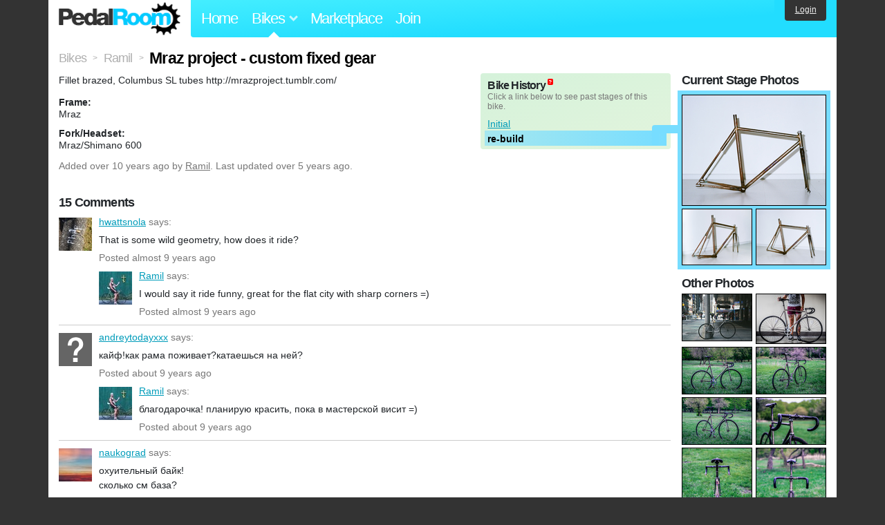

--- FILE ---
content_type: text/html; charset=utf-8
request_url: https://www.pedalroom.com/bike/mraz-project-custom-fixed-gear-23101
body_size: 6363
content:
<!DOCTYPE html>
<html lang="en">
<head>
  <meta charset="utf-8">
  <meta name="viewport" content="width=device-width, initial-scale=1, shrink-to-fit=no">
  <title>Mraz project - custom fixed gear - Pedal Room</title>
  
  <meta http-equiv="Content-Type" content="text/html; charset=UTF-8" />
  <meta http-equiv="Content-Language" content="en-us" />
  <meta property="og:type" content="article" /><meta property="og:site_name" content="Pedal Room" /><meta property="og:url" content="https://www.pedalroom.com/bike/mraz-project-custom-fixed-gear-23101" /><meta property="og:title" content="Mraz project - custom fixed gear" /><meta property="fb:page_id" content="59878757957" /><meta name="twitter:card" content="summary_large_image"><meta name="twitter:site" content="@pedalroom"><meta name="twitter:description" content="Fillet brazed, Columbus SL tubes


http://mrazproject.tumblr.com/"><meta property="og:image" content="http://www.pedalroom.com/p/mraz-project-custom-fixed-gear-23101_15.jpg" />
  <link rel="search" type="application/opensearchdescription+xml" title="Pedal Room" href="/opensearch.xml" />
  <link rel="shortcut icon" href="/img/favicon.gif" />
  <link rel="canonical" href="https://www.pedalroom.com/bike/mraz-project-custom-fixed-gear-23101" />
  <meta property="fb:app_id" content="109629149092601" />
  <link rel="stylesheet" media="screen" href="/assets/application_new-74ba1a8bed4caf9e25d50f8cde770cf9e579cbfa3c6df7e392040478e958f8a3.css" />
<link rel="stylesheet" media="screen" href="/assets/bikes-1a157b8f1d165fb9ca3b7372245e560e692aa78159b5c57df27b4d49a59ef0d6.css" />
<link rel="stylesheet" media="screen" href="/assets/new/standalone/bikes-7863d5c6d40080187ed01d2f3b89486e462881533289c3928ea9ba8973ed2d37.css" />

  <script src="/assets/application_new-b6f227be0905e22ec5d6b062435af11d9762a25981cea92d3e4615966c3d2096.js"></script>
<script src="/assets/bikes-a0451a63ec0f1f467d3a10aba5484f11818b9b25258608b0ea12be7bcddcd121.js"></script>
<script src="/assets/bikes_comments-29b573de7ead474851927aa9f2d885f3b27f0c138774e7b474eef676b2c962f3.js"></script>

  <script type="text/javascript">var _gaq = _gaq || [];
_gaq.push(['_setAccount', 'UA-7463617-2']);
_gaq.push(['_trackPageview']);

(function() {
var ga = document.createElement('script');
ga.src = ('https:' == document.location.protocol ? 'https://ssl' : 'http://www') + '.google-analytics.com/ga.js';
ga.setAttribute('async', 'true');
document.documentElement.firstChild.appendChild(ga);
})();</script>
  <meta name="csrf-param" content="authenticity_token" />
<meta name="csrf-token" content="UlDX4juCnZ45klzBQVArZ3Out8lE5sXJRSEgauFqsf3Zi5rcB+b4sWvVqpigK65gwTH8Hi/oe5otMYQ8yBVTtg==" />
  
</head>
<body>
<div class="master-container">
<header class="container">
    <div class="row">
      <div class="col-md-auto">
          <a href="/" class="home" title="Pedal Room home">Pedal Room</a>
      </div>
      <div class="col-md d-flex align-items-center" id="nav-menu">
        <nav aria-label="Main Navigation">
          <ul class="outside-nav">
              <li class="nav-home"><a href="/" title="Pedal Room home page">Home</a></li>
            <li class="dropdown closed">
              <span class="toggle nav-highlight" id="bikes-toggle">Bikes<span class="arrow"></span></span>
              <ul class="dropdown-menu" id="bikes-dropdown">
                <li><a href="/bikes" title="Browse recently updated and new bikes, browse by category, etc.">Browse All</a></li>
                <li><a href="/bikes/by_tag" title="Browse bikes by various tags">By Tag</a></li>
                <li><a href="/bikes/search" title="Search by keywords and various search filters">Advanced Search</a></li>
              </ul>
            </li>
            <li class="nav-market"><a href="/forums/marketplace" title="Buy and sell bikes, parts, and accessories in our marketplace">Marketplace</a></li>
              <li class="nav-join"><a href="/join" title="Join for free">Join</a></li>
          </ul>
        </nav>
      </div>
      <div class="col-md-auto" id="member_details">
          <a href="/login" id="login_link" class="bg-dark text-white">Login</a>
      </div>
    </div>
</header>
<main class="container" id="content">
  <div class="row" itemscope itemtype="http://schema.org/Thing">
    <div id="main" class="col-12">
      <div class="profile_title title">
  <span class="normal" itemscope itemtype="http://data-vocabulary.org/Breadcrumb">
    <a itemprop="url" title="Browse all bikes" href="/bikes"><span class="normal" itemprop="title">Bikes</span></a>
  </span>
  <span>&gt;</span>
  <span class="normal" itemscope itemtype="http://data-vocabulary.org/Breadcrumb">
    <a itemprop="url" title="View Ramil&#39;s profile" href="/members/Ramil"><span class="normal" itemprop="title">Ramil</span></a>
  </span>
  <span>&gt;</span>
  <h1 itemprop="name">Mraz project - custom fixed gear</h1>
</div>
<div class="bike-content">
  <div class="bike-main">
    <div class="row">
      <div id="ss" class="col-md">
          <p id="description" itemprop="description">Fillet brazed, Columbus SL tubes


http://mrazproject.tumblr.com/</p>

        <div id="specs"><p class="frame"><strong>Frame:</strong><br />Mraz</p><p class="fork"><strong>Fork/Headset:</strong><br />Mraz/Shimano 600</p></div>
      </div>
        <div id="history" class="col-md-5 col-xl-4 mb-2">
          <div class="history-container">
            <h2>Bike History</h2>
            <p>Click a link below to see past stages of this bike.</p>
            <script>
//<![CDATA[
pedalroom.bikes.spec_key_mappings = jQuery.parseJSON('[{"db_key":"v1","readable_key":"frame","label":"Frame"},{"db_key":"v2","readable_key":"fork","label":"Fork/Headset"},{"db_key":"v3","readable_key":"crankset","label":"Crankset/Bottom Bracket"},{"db_key":"v4","readable_key":"pedals","label":"Pedals"},{"db_key":"v5","readable_key":"drivetrain","label":"Drivetrain/Cog/Chainring/Chain"},{"db_key":"vd","readable_key":"derailleurs","label":"Derailleurs/Shifters"},{"db_key":"v6","readable_key":"handlebars","label":"Handlebars/Stem"},{"db_key":"v7","readable_key":"saddle","label":"Saddle/Seatpost"},{"db_key":"v8","readable_key":"brakes","label":"Brakes"},{"db_key":"v9","readable_key":"front_wheel","label":"Front Wheel/Hub/Tire"},{"db_key":"va","readable_key":"rear_wheel","label":"Rear Wheel/Hub/Tire"},{"db_key":"vb","readable_key":"accessories","label":"Accessories"},{"db_key":"vc","readable_key":"more_info","label":"More Info"}]');
pedalroom.bikes.starting_stage_id = 25149;
//]]>
</script><ol id="stage_nav"><li><a href="#" title="Initial" class="stage25148">Initial</a></li> <li><a href="#" title="re-build" class="stage25149 last">re-build</a></li></ol>
          </div>
        </div>
    </div>

    <p class="added minor">
      Added <time datetime="2015-04-20">over 10 years ago</time> by <a title="View member, Ramil" href="/members/Ramil">Ramil</a>.
        Last updated over 5 years ago.
    </p>

      <a name="comments"></a>
  <h2 class="comments_title">15 Comments</h2>

  <div class="comment comment_200340" style="background-image: url(/m/17452s.jpg);">
  <a name="comment200340"></a>
  <a title="View member, hwattsnola" class="author_photo" href="/member/hwattsnola">hwattsnola</a> <!-- avatar link -->
  <p class="author_info"><a title="View member, hwattsnola" href="/member/hwattsnola">hwattsnola</a> says:</p>
  <p class="comment_body">That is some wild geometry, how does it ride?</p>
  <p class="date_info">Posted almost 9 years ago
  
  
  </p>
    <div class="comment comment_200388" style="background-image: url(/m/6995s.jpg);">
  <a name="comment200388"></a>
  <a title="View member, Ramil" class="author_photo" href="/member/Ramil">Ramil</a> <!-- avatar link -->
  <p class="author_info"><a title="View member, Ramil" href="/member/Ramil">Ramil</a> says:</p>
  <p class="comment_body">I would say it ride funny, great for the flat city with sharp corners =)</p>
  <p class="date_info">Posted almost 9 years ago
  
  
  </p>
</div>

</div>
<div class="comment comment_193557">
  <a name="comment193557"></a>
  <a title="View member, andreytodayxxx" class="author_photo" href="/member/andreytodayxxx">andreytodayxxx</a> <!-- avatar link -->
  <p class="author_info"><a title="View member, andreytodayxxx" href="/member/andreytodayxxx">andreytodayxxx</a> says:</p>
  <p class="comment_body">кайф!как рама поживает?катаешься на ней?</p>
  <p class="date_info">Posted about 9 years ago
  
  
  </p>
    <div class="comment comment_193606" style="background-image: url(/m/6995s.jpg);">
  <a name="comment193606"></a>
  <a title="View member, Ramil" class="author_photo" href="/member/Ramil">Ramil</a> <!-- avatar link -->
  <p class="author_info"><a title="View member, Ramil" href="/member/Ramil">Ramil</a> says:</p>
  <p class="comment_body">благодарочка! планирую красить, пока в мастерской висит =)</p>
  <p class="date_info">Posted about 9 years ago
  
  
  </p>
</div>

</div>
<div class="comment comment_179994" style="background-image: url(/m/14944s.jpg);">
  <a name="comment179994"></a>
  <a title="View member, naukograd" class="author_photo" href="/member/naukograd">naukograd</a> <!-- avatar link -->
  <p class="author_info"><a title="View member, naukograd" href="/member/naukograd">naukograd</a> says:</p>
  <p class="comment_body">охуительный байк!<br />сколько см база?</p>
  <p class="date_info">Posted almost 10 years ago
  
  
  </p>
    <div class="comment comment_179998" style="background-image: url(/m/6995s.jpg);">
  <a name="comment179998"></a>
  <a title="View member, Ramil" class="author_photo" href="/member/Ramil">Ramil</a> <!-- avatar link -->
  <p class="author_info"><a title="View member, Ramil" href="/member/Ramil">Ramil</a> says:</p>
  <p class="comment_body">спасибо<br />не знаю</p>
  <p class="date_info">Posted almost 10 years ago
  
  
  </p>
</div>

</div>
<div class="comment comment_179990" style="background-image: url(/m/18241s.jpg);">
  <a name="comment179990"></a>
  <a title="View member, vstkrc" class="author_photo" href="/member/vstkrc">vstkrc</a> <!-- avatar link -->
  <p class="author_info"><a title="View member, vstkrc" href="/member/vstkrc">vstkrc</a> says:</p>
  <p class="comment_body">Holy shit does that fork have negative rake?</p>
  <p class="date_info">Posted almost 10 years ago
  
  
  </p>
    <div class="comment comment_179997" style="background-image: url(/m/6995s.jpg);">
  <a name="comment179997"></a>
  <a title="View member, Ramil" class="author_photo" href="/member/Ramil">Ramil</a> <!-- avatar link -->
  <p class="author_info"><a title="View member, Ramil" href="/member/Ramil">Ramil</a> says:</p>
  <p class="comment_body">zero rake =)</p>
  <p class="date_info">Posted almost 10 years ago
  
  
  </p>
</div>

</div>
<div class="comment comment_172451" style="background-image: url(/m/6090s.jpg);">
  <a name="comment172451"></a>
  <a title="View member, AznChiliSauce" class="author_photo" href="/member/AznChiliSauce">AznChiliSauce</a> <!-- avatar link -->
  <p class="author_info"><a title="View member, AznChiliSauce" href="/member/AznChiliSauce">AznChiliSauce</a> says:</p>
  <p class="comment_body">Extremely steep angles... Tight wheelbase... Super high bb... God damn</p>
  <p class="date_info">Posted over 10 years ago
  
  
  </p>
</div>
<div class="comment comment_172160" style="background-image: url(/m/3727s.jpg);">
  <a name="comment172160"></a>
  <a title="View member, kenzo1979" class="author_photo" href="/member/kenzo1979">kenzo1979</a> <!-- avatar link -->
  <p class="author_info"><a title="View member, kenzo1979" href="/member/kenzo1979">kenzo1979</a> says:</p>
  <p class="comment_body">Given the geometry, stick to smooth pavement.</p>
  <p class="date_info">Posted over 10 years ago
  
  
  </p>
</div>
<div class="comment comment_172152">
  <a name="comment172152"></a>
  <a title="View member, junovich" class="author_photo" href="/member/junovich">junovich</a> <!-- avatar link -->
  <p class="author_info"><a title="View member, junovich" href="/member/junovich">junovich</a> says:</p>
  <p class="comment_body">the geometry seems off a bit, but still a great build man, really looks great since it&#39;s raw and unpainted</p>
  <p class="date_info">Posted over 10 years ago
  
  
  </p>
</div>
<div class="comment comment_168993" style="background-image: url(/m/6407s.jpg);">
  <a name="comment168993"></a>
  <a title="View member, blackizwack1" class="author_photo" href="/member/blackizwack1">blackizwack1</a> <!-- avatar link -->
  <p class="author_info"><a title="View member, blackizwack1" href="/member/blackizwack1">blackizwack1</a> says:</p>
  <p class="comment_body">Siiiiick</p>
  <p class="date_info">Posted over 10 years ago
  
  
  </p>
</div>
<div class="comment comment_168691" style="background-image: url(/m/11390s.jpg);">
  <a name="comment168691"></a>
  <a title="View member, elbarto" class="author_photo" href="/member/elbarto">elbarto</a> <!-- avatar link -->
  <p class="author_info"><a title="View member, elbarto" href="/member/elbarto">elbarto</a> says:</p>
  <p class="comment_body">Waay too cool!</p>
  <p class="date_info">Posted over 10 years ago
  
  
  </p>
</div>
<div class="comment comment_167530">
  <a name="comment167530"></a>
  <a title="View member, ilyaizpenza" class="author_photo" href="/member/ilyaizpenza">ilyaizpenza</a> <!-- avatar link -->
  <p class="author_info"><a title="View member, ilyaizpenza" href="/member/ilyaizpenza">ilyaizpenza</a> says:</p>
  <p class="comment_body">Дико круто! Респект)</p>
  <p class="date_info">Posted over 10 years ago
  
  
  </p>
</div>
<div class="comment comment_167355">
  <a name="comment167355"></a>
  <a title="View member, islander66" class="author_photo" href="/member/islander66">islander66</a> <!-- avatar link -->
  <p class="author_info"><a title="View member, islander66" href="/member/islander66">islander66</a> says:</p>
  <p class="comment_body">збс название)))</p>
  <p class="date_info">Posted over 10 years ago
  
  
  </p>
</div>



    
  </div>
  <div class="menu bike-photos">
    <h4>Photos</h4><div class="thumbs"><a title="Mraz project - custom fixed gear photo" class="940x721" id="photo_343389" href="/p/mraz-project-custom-fixed-gear-23101_15.jpg"><img src="/d/mraz-project-custom-fixed-gear-23101_15.jpg" alt="Mraz project - custom fixed gear photo" title="Mraz project - custom fixed gear photo" class="stage25149 left default" /></a><meta itemprop="image" content="http://www.pedalroom.com/p/mraz-project-custom-fixed-gear-23101_15.jpg" /><a title="Mraz project - custom fixed gear photo" class="940x752" id="photo_343387" href="/p/mraz-project-custom-fixed-gear-23101_13.jpg"><img src="/t/mraz-project-custom-fixed-gear-23101_13.jpg" alt="Mraz project - custom fixed gear photo" title="Mraz project - custom fixed gear photo" width="100" height="80" class="stage25149 left" /></a><a title="Mraz project - custom fixed gear photo" class="940x752" id="photo_343388" href="/p/mraz-project-custom-fixed-gear-23101_14.jpg"><img src="/t/mraz-project-custom-fixed-gear-23101_14.jpg" alt="Mraz project - custom fixed gear photo" title="Mraz project - custom fixed gear photo" width="100" height="80" class="stage25149" /></a><a title="Mraz project - custom fixed gear photo" class="940x627" id="photo_190684" href="/p/mraz-project-custom-fixed-gear-23101_12.jpg"><img src="/t/mraz-project-custom-fixed-gear-23101_12.jpg" alt="Mraz project - custom fixed gear photo" title="Mraz project - custom fixed gear photo" width="100" height="67" class="left" /></a><a title="Mraz project - custom fixed gear photo" class="940x671" id="photo_188470" href="/p/mraz-project-custom-fixed-gear-23101_11.jpg"><img src="/t/mraz-project-custom-fixed-gear-23101_11.jpg" alt="Mraz project - custom fixed gear photo" title="Mraz project - custom fixed gear photo" width="100" height="71" /></a><a title="Mraz project - custom fixed gear photo" class="940x627" id="photo_180413" href="/p/mraz-project-custom-fixed-gear-23101_9.jpg"><img src="/t/mraz-project-custom-fixed-gear-23101_9.jpg" alt="Mraz project - custom fixed gear photo" title="Mraz project - custom fixed gear photo" width="100" height="67" class="left" /></a><a title="Mraz project - custom fixed gear photo" class="940x627" id="photo_180414" href="/p/mraz-project-custom-fixed-gear-23101_10.jpg"><img src="/t/mraz-project-custom-fixed-gear-23101_10.jpg" alt="Mraz project - custom fixed gear photo" title="Mraz project - custom fixed gear photo" width="100" height="67" /></a><a title="Mraz project - custom fixed gear photo" class="940x627" id="photo_180412" href="/p/mraz-project-custom-fixed-gear-23101_8.jpg"><img src="/t/mraz-project-custom-fixed-gear-23101_8.jpg" alt="Mraz project - custom fixed gear photo" title="Mraz project - custom fixed gear photo" width="100" height="67" class="left" /></a><a title="Mraz project - custom fixed gear photo" class="940x627" id="photo_180411" href="/p/mraz-project-custom-fixed-gear-23101_7.jpg"><img src="/t/mraz-project-custom-fixed-gear-23101_7.jpg" alt="Mraz project - custom fixed gear photo" title="Mraz project - custom fixed gear photo" width="100" height="67" /></a><a title="Mraz project - custom fixed gear photo" class="627x940" id="photo_180409" href="/p/mraz-project-custom-fixed-gear-23101_5.jpg"><img src="/t/mraz-project-custom-fixed-gear-23101_5.jpg" alt="Mraz project - custom fixed gear photo" title="Mraz project - custom fixed gear photo" width="100" height="150" class="left" /></a><a title="Mraz project - custom fixed gear photo" class="627x940" id="photo_180410" href="/p/mraz-project-custom-fixed-gear-23101_6.jpg"><img src="/t/mraz-project-custom-fixed-gear-23101_6.jpg" alt="Mraz project - custom fixed gear photo" title="Mraz project - custom fixed gear photo" width="100" height="150" /></a><a title="Mraz project - custom fixed gear photo" class="940x651" id="photo_176731" href="/p/mraz-project-23101_2.jpg"><img src="/t/mraz-project-23101_2.jpg" alt="Mraz project - custom fixed gear photo" title="Mraz project - custom fixed gear photo" width="100" height="69" class="left" /></a><a title="Mraz project - custom fixed gear photo" class="627x940" id="photo_176875" href="/p/mraz-project-23101_3.jpg"><img src="/t/mraz-project-23101_3.jpg" alt="Mraz project - custom fixed gear photo" title="Mraz project - custom fixed gear photo" width="100" height="150" /></a><a title="Mraz project - custom fixed gear photo" class="940x627" id="photo_177267" href="/p/mraz-project-custom-fixed-gear-23101_4.jpg"><img src="/t/mraz-project-custom-fixed-gear-23101_4.jpg" alt="Mraz project - custom fixed gear photo" title="Mraz project - custom fixed gear photo" width="100" height="67" class="left" /></a></div>
  </div>
  <div class="menu bike-more">
    <h4>Tags</h4>
    <p><a title="Find all bikes tagged brazed" href="/bikes/tagged/brazed">brazed</a>, <a title="Find all bikes tagged bronze" href="/bikes/tagged/bronze">bronze</a>, <a title="Find all bikes tagged columbus" href="/bikes/tagged/columbus">columbus</a>, <a title="Find all bikes tagged custom" href="/bikes/tagged/custom">custom</a>, <a title="Find all bikes tagged diy" href="/bikes/tagged/diy">diy</a>, <a title="Find all bikes tagged fillet" href="/bikes/tagged/fillet">fillet</a>, <a title="Find all bikes tagged fixed-gear" href="/bikes/tagged/fixed-gear">fixed-gear</a>, <a title="Find all bikes tagged kharkiv" href="/bikes/tagged/kharkiv">kharkiv</a>, <a title="Find all bikes tagged kharkovfixedcre" href="/bikes/tagged/kharkovfixedcre">kharkovfixedcre</a>, <a title="Find all bikes tagged kharkovfixedterror" href="/bikes/tagged/kharkovfixedterror">kharkovfixedterror</a>, <a title="Find all bikes tagged mraz" href="/bikes/tagged/mraz">mraz</a>, <a title="Find all bikes tagged mrazproject" href="/bikes/tagged/mrazproject">mrazproject</a>, <a title="Find all bikes tagged pista" href="/bikes/tagged/pista">pista</a>, <a title="Find all bikes tagged rat" href="/bikes/tagged/rat">rat</a>, <a title="Find all bikes tagged ukraine" href="/bikes/tagged/ukraine">ukraine</a></p>

      <h4>More</h4>
      <ol class="links">
        <li><a title="View Ramil&#39;s profile and other bikes" href="/members/Ramil">View Ramil&#39;s Profile</a></li>
      </ol>

      <h4>Ramil's Other Bikes</h4>
  <div class="grid_photos"><a title="Orbea Avant disc" href="/bike/orbea-avant-disc-24302"><img src="/sq/24302.jpg" width="48" height="48" alt="Orbea Avant disc" /></a><a title="Diamant 167d Track" href="/bike/diamant-167d-track-7611"><img src="/sq/7611.jpg" width="48" height="48" alt="Diamant 167d Track" /></a><a title="Diamant track" href="/bike/diamant-track-9709"><img src="/sq/9709.jpg" width="48" height="48" alt="Diamant track" /></a><a title="Ghost Race 4900" href="/bike/ghost-race-4900-20569"><img src="/sq/20569.jpg" width="48" height="48" alt="Ghost Race 4900" /></a><a title="Giant TCR Advanced Track" href="/bike/giant-tcr-advanced-track-18937"><img src="/sq/18937.jpg" width="48" height="48" alt="Giant TCR Advanced Track" /></a><a title="GT Edge" href="/bike/gt-edge-12679"><img src="/sq/12679.jpg" width="48" height="48" alt="GT Edge" /></a><a title="HVZ Sport Sprint" href="/bike/hvz-sport-sprint-7601"><img src="/sq/7601.jpg" width="48" height="48" alt="HVZ Sport Sprint" /></a><a title="Ridley x-bow" href="/bike/ridley-x-bow-17991"><img src="/sq/17991.jpg" width="48" height="48" alt="Ridley x-bow" /></a><a title="Scott CR1 PRO XS" href="/bike/scott-cr1-pro-xs-22884"><img src="/sq/22884.jpg" width="48" height="48" alt="Scott CR1 PRO XS" /></a><a title="Scott Plasma 3 Premium" href="/bike/scott-plasma-3-premium-16599"><img src="/sq/16599.jpg" width="48" height="48" alt="Scott Plasma 3 Premium" /></a><a title="Superb Sprint from Ukraine" href="/bike/superb-sprint-from-ukraine-7977"><img src="/sq/7977.jpg" width="48" height="48" alt="Superb Sprint from Ukraine" /></a><a title="ХВЗ Спорт Гит (HVZ Sport HIT)" href="/bike/-hvz-sport-hit-7600"><img src="/sq/7600.jpg" width="48" height="48" alt="ХВЗ Спорт Гит (HVZ Sport HIT)" /></a></div>


  </div>
</div>

    </div>
  </div>
</main>
<footer>
  <div class="container">
    <div class="row">
      <div class="col-6 col-md-4 mb-3">
        <h5>Bikes</h5>
        <ul>
          <li><a href="/bikes" title="Browse all bikes on Pedal Room">Browse All</a></li>
          <li><a href="/bikes/search" title="Advanced search for bicycles on the site">Advanced Search</a></li>
          <li><a href="/forums/marketplace" title="Buy and sell bicycles, parts, and gear">Marketplace</a></li>
        </ul>
      </div>
      <div class="col-6 col-md-4 mb-3">
        <h5>Pedal Room</h5>
        <ul>
          <li class="footer-join-links"><a href="/join" title="Join Pedal Room for free">Join</a> &bull; <a href="/login" title="Sign in to access your account">Sign In</a></li>
          <li><a href="/about" title="About Pedal Room">About</a></li>
          <li><a href="/contact_us" title="Contact us">Contact</a></li>
        </ul>
      </div>
      <div class="col-6 col-md-4 mb-3">
        <h5>More</h5>
        <ul>
          <li><a href="/site_map" title="Links to all the areas of Pedal Room">Site Map / Archive</a></li>
          <li><a title="Our blog, with site updates and such" href="/blog">Blog</a></li>
        </ul>
      </div>
    </div>
    <div class="copyright text-center py-1">
      <small class="text-muted">
        &copy;2009-2023 Pedal Room.
        <span class="ml-1">
          <a href="/about/terms" class="text-muted">Terms of use</a>
        </span>
      </small>
    </div>
  </div>
</footer>
</div>

<script type="text/javascript">$(document).ready(function() { var date = new Date(); date.setTime(date.getTime() + (1000*24*60*60*1000)); var expires = '; expires=' + date.toGMTString(); var offset = -(new Date().getTimezoneOffset() / 60); document.cookie = 'pr_tz=' + offset + expires + '; path=/'; });</script>
</body>
</html>
